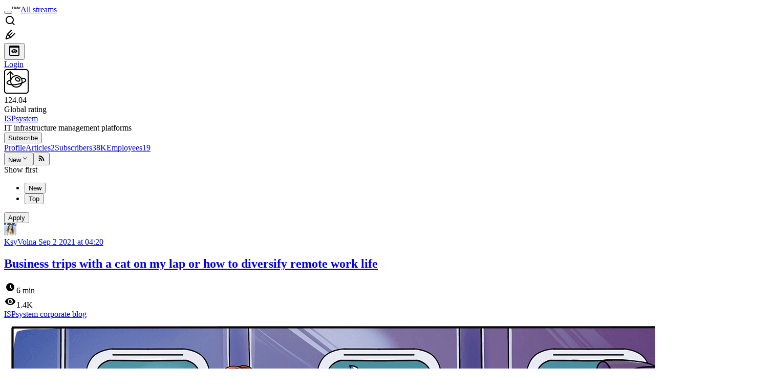

--- FILE ---
content_type: text/html; charset=utf-8
request_url: https://habr.com/en/companies/ispsystem/articles/
body_size: 13476
content:
<!DOCTYPE html>
<html lang="en">

  <head>
    <title>ISPsystem, Иркутск - IT infrastructure management platforms &#x2F; Articles &#x2F; Habr</title>
<link rel="image_src" href="/img/habr_en.png" data-hid="2a79c45">
<link href="https://habr.com/en/companies/ispsystem/articles/" hreflang="en" rel="alternate" data-hid="7d51b8a">
<link href="https://habr.com/ru/companies/ispsystem/articles/" hreflang="ru" rel="alternate" data-hid="7d51b8a">
<meta itemprop="image" content="/img/habr_en.png">
<meta property="og:image" content="/img/habr_en.png">
<meta property="og:image:width" content="1200">
<meta property="og:image:height" content="630">
<meta property="aiturec:image" content="/img/habr_en.png">
<meta name="twitter:image" content="/img/habr_en.png">
<meta property="vk:image" content="/img/habr_en.png?format=vk">
<meta property="fb:app_id" content="444736788986613">
<meta property="fb:pages" content="472597926099084">
<meta name="twitter:card" content="summary_large_image">
<meta name="twitter:site" content="@habr_eng">
<meta property="og:locale" content="en_US">
<meta property="og:type" content="website">
<meta property="og:site_name" content="Habr">
<meta property="og:url" content="https://habr.com/en/companies/ispsystem/articles/">
<link href="https://habr.com/en/rss/companies/ispsystem/articles/?fl=en" type="application/rss+xml" title rel="alternate" name="rss">
<meta name="description" content="2 articles from ISPsystem company authors">
<meta property="og:title" content="ISPsystem, Иркутск - IT infrastructure management platforms / Articles">
<meta property="og:description" content="2 articles from ISPsystem company authors">
<meta property="keywords" content="Articles ISPsystem, Иркутск - IT infrastructure management platforms, IT Infrastructure, Virtualization, Hosting, History of IT, Old hardware">
<link href="https://habr.com/en/companies/ispsystem/" rel="canonical" data-hid="e3fa780">
    <meta charset="UTF-8">
    <meta name="viewport"
      content="width=device-width,initial-scale=1.0,viewport-fit=cover,minimum-scale=1">
    <meta name="referrer" content="unsafe-url">
    <style>
      /* cyrillic-ext */
      @font-face {
        font-family: 'Fira Sans';
        font-style: normal;
        font-weight: 400;
        font-display: swap;
        src: url(https://fonts.gstatic.com/s/firasans/v17/va9E4kDNxMZdWfMOD5VvmojLazX3dGTP.woff2) format('woff2');
        unicode-range: U+0460-052F, U+1C80-1C88, U+20B4, U+2DE0-2DFF, U+A640-A69F, U+FE2E-FE2F;
      }

      /* cyrillic */
      @font-face {
        font-family: 'Fira Sans';
        font-style: normal;
        font-weight: 400;
        font-display: swap;
        src: url(https://fonts.gstatic.com/s/firasans/v17/va9E4kDNxMZdWfMOD5Vvk4jLazX3dGTP.woff2) format('woff2');
        unicode-range: U+0301, U+0400-045F, U+0490-0491, U+04B0-04B1, U+2116;
      }

      /* latin-ext */
      @font-face {
        font-family: 'Fira Sans';
        font-style: normal;
        font-weight: 400;
        font-display: swap;
        src: url(https://fonts.gstatic.com/s/firasans/v17/va9E4kDNxMZdWfMOD5VvmYjLazX3dGTP.woff2) format('woff2');
        unicode-range: U+0100-02AF, U+0304, U+0308, U+0329, U+1E00-1E9F, U+1EF2-1EFF, U+2020, U+20A0-20AB, U+20AD-20C0, U+2113, U+2C60-2C7F, U+A720-A7FF;
      }

      /* latin */
      @font-face {
        font-family: 'Fira Sans';
        font-style: normal;
        font-weight: 400;
        font-display: swap;
        src: url(https://fonts.gstatic.com/s/firasans/v17/va9E4kDNxMZdWfMOD5Vvl4jLazX3dA.woff2) format('woff2');
        unicode-range: U+0000-00FF, U+0131, U+0152-0153, U+02BB-02BC, U+02C6, U+02DA, U+02DC, U+0304, U+0308, U+0329, U+2000-206F, U+2074, U+20AC, U+2122, U+2191, U+2193, U+2212, U+2215, U+FEFF, U+FFFD;
      }

      /* cyrillic-ext */
      @font-face {
        font-family: 'Fira Sans';
        font-style: normal;
        font-weight: 500;
        font-display: swap;
        src: url(https://fonts.gstatic.com/s/firasans/v17/va9B4kDNxMZdWfMOD5VnZKveSxf6Xl7Gl3LX.woff2) format('woff2');
        unicode-range: U+0460-052F, U+1C80-1C88, U+20B4, U+2DE0-2DFF, U+A640-A69F, U+FE2E-FE2F;
      }

      /* cyrillic */
      @font-face {
        font-family: 'Fira Sans';
        font-style: normal;
        font-weight: 500;
        font-display: swap;
        src: url(https://fonts.gstatic.com/s/firasans/v17/va9B4kDNxMZdWfMOD5VnZKveQhf6Xl7Gl3LX.woff2) format('woff2');
        unicode-range: U+0301, U+0400-045F, U+0490-0491, U+04B0-04B1, U+2116;
      }

      /* latin-ext */
      @font-face {
        font-family: 'Fira Sans';
        font-style: normal;
        font-weight: 500;
        font-display: swap;
        src: url(https://fonts.gstatic.com/s/firasans/v17/va9B4kDNxMZdWfMOD5VnZKveSBf6Xl7Gl3LX.woff2) format('woff2');
        unicode-range: U+0100-02AF, U+0304, U+0308, U+0329, U+1E00-1E9F, U+1EF2-1EFF, U+2020, U+20A0-20AB, U+20AD-20C0, U+2113, U+2C60-2C7F, U+A720-A7FF;
      }

      /* latin */
      @font-face {
        font-family: 'Fira Sans';
        font-style: normal;
        font-weight: 500;
        font-display: swap;
        src: url(https://fonts.gstatic.com/s/firasans/v17/va9B4kDNxMZdWfMOD5VnZKveRhf6Xl7Glw.woff2) format('woff2');
        unicode-range: U+0000-00FF, U+0131, U+0152-0153, U+02BB-02BC, U+02C6, U+02DA, U+02DC, U+0304, U+0308, U+0329, U+2000-206F, U+2074, U+20AC, U+2122, U+2191, U+2193, U+2212, U+2215, U+FEFF, U+FFFD;
      }

      /* cyrillic-ext */
      @font-face {
        font-family: 'Fira Sans';
        font-style: normal;
        font-weight: 700;
        font-display: swap;
        src: url(https://fonts.gstatic.com/s/firasans/v17/va9B4kDNxMZdWfMOD5VnLK3eSxf6Xl7Gl3LX.woff2) format('woff2');
        unicode-range: U+0460-052F, U+1C80-1C88, U+20B4, U+2DE0-2DFF, U+A640-A69F, U+FE2E-FE2F;
      }

      /* cyrillic */
      @font-face {
        font-family: 'Fira Sans';
        font-style: normal;
        font-weight: 700;
        font-display: swap;
        src: url(https://fonts.gstatic.com/s/firasans/v17/va9B4kDNxMZdWfMOD5VnLK3eQhf6Xl7Gl3LX.woff2) format('woff2');
        unicode-range: U+0301, U+0400-045F, U+0490-0491, U+04B0-04B1, U+2116;
      }

      /* latin-ext */
      @font-face {
        font-family: 'Fira Sans';
        font-style: normal;
        font-weight: 700;
        font-display: swap;
        src: url(https://fonts.gstatic.com/s/firasans/v17/va9B4kDNxMZdWfMOD5VnLK3eSBf6Xl7Gl3LX.woff2) format('woff2');
        unicode-range: U+0100-02AF, U+0304, U+0308, U+0329, U+1E00-1E9F, U+1EF2-1EFF, U+2020, U+20A0-20AB, U+20AD-20C0, U+2113, U+2C60-2C7F, U+A720-A7FF;
      }

      /* latin */
      @font-face {
        font-family: 'Fira Sans';
        font-style: normal;
        font-weight: 700;
        font-display: swap;
        src: url(https://fonts.gstatic.com/s/firasans/v17/va9B4kDNxMZdWfMOD5VnLK3eRhf6Xl7Glw.woff2) format('woff2');
        unicode-range: U+0000-00FF, U+0131, U+0152-0153, U+02BB-02BC, U+02C6, U+02DA, U+02DC, U+0304, U+0308, U+0329, U+2000-206F, U+2074, U+20AC, U+2122, U+2191, U+2193, U+2212, U+2215, U+FEFF, U+FFFD;
      }
    </style>
    <link rel="preload" href="https://assets.habr.com/habr-web/release_2.294.0/css/theme/light-v2.294.0.css" as="style" media="(prefers-color-scheme: light)" /><link rel="preload" href="https://assets.habr.com/habr-web/release_2.294.0/css/theme/dark-v2.294.0.css" as="style" media="(prefers-color-scheme: dark)" /><link id="light-colors" rel="stylesheet" href="https://assets.habr.com/habr-web/release_2.294.0/css/theme/light-v2.294.0.css" media="(prefers-color-scheme: light)" /><link id="dark-colors" rel="stylesheet" href="https://assets.habr.com/habr-web/release_2.294.0/css/theme/dark-v2.294.0.css" media="(prefers-color-scheme: dark)" />
    <script>window.i18nFetch = new Promise((res, rej) => {
            const xhr = new XMLHttpRequest();
            xhr.open('GET', '/js/i18n/en-compiled.8b63478a0fd184998c74cafa181b072f.json');
            xhr.responseType = 'json';
            xhr.onload = function(e) {
              if (this.status === 200) {
                res({en: xhr.response});
              } else {
                rej(e);
              }
            };
            xhr.send();
          });</script>
    <style>
      .grecaptcha-badge {
        visibility: hidden;
      }
    </style>
    <meta name="habr-version" content="2.294.0">
    
    <meta name="apple-mobile-web-app-status-bar-style" content="#303b44">
    <meta name="msapplication-TileColor" content="#629FBC">
    <meta name="apple-mobile-web-app-capable" content="yes">
    <meta name="mobile-web-app-capable" content="yes">
    <link rel="shortcut icon" type="image/png" sizes="16x16" href="https://assets.habr.com/habr-web/release_2.294.0/img/favicons/favicon-16.png">
    <link rel="shortcut icon" type="image/png" sizes="32x32" href="https://assets.habr.com/habr-web/release_2.294.0/img/favicons/favicon-32.png">
    <link rel="apple-touch-icon" type="image/png" sizes="76x76" href="https://assets.habr.com/habr-web/release_2.294.0/img/favicons/apple-touch-icon-76.png">
    <link rel="apple-touch-icon" type="image/png" sizes="120x120" href="https://assets.habr.com/habr-web/release_2.294.0/img/favicons/apple-touch-icon-120.png">
    <link rel="apple-touch-icon" type="image/png" sizes="152x152" href="https://assets.habr.com/habr-web/release_2.294.0/img/favicons/apple-touch-icon-152.png">
    <link rel="apple-touch-icon" type="image/png" sizes="180x180" href="https://assets.habr.com/habr-web/release_2.294.0/img/favicons/apple-touch-icon-180.png">
    <link rel="apple-touch-icon" type="image/png" sizes="256x256" href="https://assets.habr.com/habr-web/release_2.294.0/img/favicons/apple-touch-icon-256.png">
    <link rel="apple-touch-startup-image"
      media="screen and (device-width: 320px) and (device-height: 568px) and (-webkit-device-pixel-ratio: 2) and (orientation: landscape)"
      href="https://assets.habr.com/habr-web/release_2.294.0/img/splashes/splash_1136x640.png">
    <link rel="apple-touch-startup-image"
      media="screen and (device-width: 375px) and (device-height: 812px) and (-webkit-device-pixel-ratio: 3) and (orientation: landscape)"
      href="https://assets.habr.com/habr-web/release_2.294.0/img/splashes/splash_2436x1125.png">
    <link rel="apple-touch-startup-image"
      media="screen and (device-width: 414px) and (device-height: 896px) and (-webkit-device-pixel-ratio: 2) and (orientation: landscape)"
      href="https://assets.habr.com/habr-web/release_2.294.0/img/splashes/splash_1792x828.png">
    <link rel="apple-touch-startup-image"
      media="screen and (device-width: 414px) and (device-height: 896px) and (-webkit-device-pixel-ratio: 2) and (orientation: portrait)"
      href="https://assets.habr.com/habr-web/release_2.294.0/img/splashes/splash_828x1792.png">
    <link rel="apple-touch-startup-image"
      media="screen and (device-width: 375px) and (device-height: 667px) and (-webkit-device-pixel-ratio: 2) and (orientation: landscape)"
      href="https://assets.habr.com/habr-web/release_2.294.0/img/splashes/splash_1334x750.png">
    <link rel="apple-touch-startup-image"
      media="screen and (device-width: 414px) and (device-height: 896px) and (-webkit-device-pixel-ratio: 3) and (orientation: portrait)"
      href="https://assets.habr.com/habr-web/release_2.294.0/img/splashes/splash_1242x2668.png">
    <link rel="apple-touch-startup-image"
      media="screen and (device-width: 414px) and (device-height: 736px) and (-webkit-device-pixel-ratio: 3) and (orientation: landscape)"
      href="https://assets.habr.com/habr-web/release_2.294.0/img/splashes/splash_2208x1242.png">
    <link rel="apple-touch-startup-image"
      media="screen and (device-width: 375px) and (device-height: 812px) and (-webkit-device-pixel-ratio: 3) and (orientation: portrait)"
      href="https://assets.habr.com/habr-web/release_2.294.0/img/splashes/splash_1125x2436.png">
    <link rel="apple-touch-startup-image"
      media="screen and (device-width: 414px) and (device-height: 736px) and (-webkit-device-pixel-ratio: 3) and (orientation: portrait)"
      href="https://assets.habr.com/habr-web/release_2.294.0/img/splashes/splash_1242x2208.png">
    <link rel="apple-touch-startup-image"
      media="screen and (device-width: 1024px) and (device-height: 1366px) and (-webkit-device-pixel-ratio: 2) and (orientation: landscape)"
      href="https://assets.habr.com/habr-web/release_2.294.0/img/splashes/splash_2732x2048.png">
    <link rel="apple-touch-startup-image"
      media="screen and (device-width: 414px) and (device-height: 896px) and (-webkit-device-pixel-ratio: 3) and (orientation: landscape)"
      href="https://assets.habr.com/habr-web/release_2.294.0/img/splashes/splash_2688x1242.png">
    <link rel="apple-touch-startup-image"
      media="screen and (device-width: 834px) and (device-height: 1112px) and (-webkit-device-pixel-ratio: 2) and (orientation: landscape)"
      href="https://assets.habr.com/habr-web/release_2.294.0/img/splashes/splash_2224x1668.png">
    <link rel="apple-touch-startup-image"
      media="screen and (device-width: 375px) and (device-height: 667px) and (-webkit-device-pixel-ratio: 2) and (orientation: portrait)"
      href="https://assets.habr.com/habr-web/release_2.294.0/img/splashes/splash_750x1334.png">
    <link rel="apple-touch-startup-image"
      media="screen and (device-width: 1024px) and (device-height: 1366px) and (-webkit-device-pixel-ratio: 2) and (orientation: portrait)"
      href="https://assets.habr.com/habr-web/release_2.294.0/img/splashes/splash_2048x2732.png">
    <link rel="apple-touch-startup-image"
      media="screen and (device-width: 834px) and (device-height: 1194px) and (-webkit-device-pixel-ratio: 2) and (orientation: landscape)"
      href="https://assets.habr.com/habr-web/release_2.294.0/img/splashes/splash_2388x1668.png">
    <link rel="apple-touch-startup-image"
      media="screen and (device-width: 834px) and (device-height: 1112px) and (-webkit-device-pixel-ratio: 2) and (orientation: portrait)"
      href="https://assets.habr.com/habr-web/release_2.294.0/img/splashes/splash_1668x2224.png">
    <link rel="apple-touch-startup-image"
      media="screen and (device-width: 320px) and (device-height: 568px) and (-webkit-device-pixel-ratio: 2) and (orientation: portrait)"
      href="https://assets.habr.com/habr-web/release_2.294.0/img/splashes/splash_640x1136.png">
    <link rel="apple-touch-startup-image"
      media="screen and (device-width: 834px) and (device-height: 1194px) and (-webkit-device-pixel-ratio: 2) and (orientation: portrait)"
      href="https://assets.habr.com/habr-web/release_2.294.0/img/splashes/splash_1668x2388.png">
    <link rel="apple-touch-startup-image"
      media="screen and (device-width: 768px) and (device-height: 1024px) and (-webkit-device-pixel-ratio: 2) and (orientation: landscape)"
      href="https://assets.habr.com/habr-web/release_2.294.0/img/splashes/splash_2048x1536.png">
    <link rel="apple-touch-startup-image"
      media="screen and (device-width: 768px) and (device-height: 1024px) and (-webkit-device-pixel-ratio: 2) and (orientation: portrait)"
      href="https://assets.habr.com/habr-web/release_2.294.0/img/splashes/splash_1536x2048.png">
    <link rel="mask-icon" color="#77a2b6" href="https://assets.habr.com/habr-web/release_2.294.0/img/favicons/apple-touch-icon-120.svg">
    <link crossorigin="use-credentials" href="/manifest.webmanifest" rel="manifest">

    <link rel="preconnect" href="https://fonts.googleapis.com">
    <link rel="preconnect" href="https://fonts.gstatic.com" crossorigin>
    <link href="https://fonts.googleapis.com/css2?family=Inter:ital,opsz,wght@0,14..32,100..900;1,14..32,100..900" rel="stylesheet">

    <script async src="https://unpkg.com/pwacompat" crossorigin="anonymous"></script>
    <script>window.yaContextCb = window.yaContextCb || [];</script>
    <script>
      window.bus = {
        queue: {},
        cbs: {},
        on(event, cb) {
          if (!this.cbs[event]) this.cbs[event] = [];
          this.cbs[event].push(cb);
          if (this.queue[event]) {
            this.queue[event].forEach(e => cb(e));
          }
        },
        emit(event, payload) {
          if (!this.queue[event]) this.queue[event] = [];
          this.queue[event].push(payload);
          if (this.cbs[event]) this.cbs[event].forEach(cb => cb(payload));
        }
      }
    </script>
    <script src="https://yandex.ru/ads/system/context.js" async onerror="window.bus.emit('yandex-error')"></script>
    <script async src="https://cdn.skcrtxr.com/roxot-wrapper/js/roxot-manager.js?pid=c427193e-c45c-4b31-b9de-0d5bc41115fd" onerror="window.bus.emit('roxot-error')"></script>
  <link rel="preload" href="https://assets.habr.com/habr-web/release_2.294.0/js/chunk-vendors.40a49207.js" as="script"><link rel="preload" href="https://assets.habr.com/habr-web/release_2.294.0/css/app.81532adb.css" as="style"><link rel="preload" href="https://assets.habr.com/habr-web/release_2.294.0/js/app.6e791c47.js" as="script"><link rel="preload" href="https://assets.habr.com/habr-web/release_2.294.0/css/page-company.6131d450.css" as="style"><link rel="preload" href="https://assets.habr.com/habr-web/release_2.294.0/js/page-company.c7545805.js" as="script"><link rel="stylesheet" href="https://assets.habr.com/habr-web/release_2.294.0/css/app.81532adb.css"><link rel="stylesheet" href="https://assets.habr.com/habr-web/release_2.294.0/css/page-company.6131d450.css"></head>
  <body>
    
    <div id="mount"><div id="app"><div class="tm-layout__wrapper"><!--[--><!----><div></div><div class="header-banner-wrapper"><div class="element-wrapper above-header" style="--754c4550:100%;--56cb6579:auto;"><!--[--><div class="placeholder-wrapper banner-container__placeholder"><!----><!----><!----><!----><!----><!----><!----><!----><!----><!----><!----><!----><!----><!----><!----><!----><!----><!----><!----><!----><!----><!----><!----><!----><!----><!----><!----><!----><!----><!----><!----><!----><!----><div class="adfox-banner-placeholder above-header" data-v-24012b5e><div class="image loads" data-v-24012b5e></div><div class="lines" data-v-24012b5e><div class="line loads" data-v-24012b5e></div><div class="line loads" data-v-24012b5e></div><div class="line loads" data-v-24012b5e></div></div></div><!----><!----><!----></div><!--[--><div id="adfox_175449164307199013" class="banner-target"></div><!--]--><!--]--></div></div><header class="tm-header tm-header" data-test-id="header"><!----><!----><div class="tm-page-width"><!--[--><div class="tm-header__container"><button aria-expanded="false" aria-label="Toggle menu" class="burger-button tm-header__button tm-header__burger" data-v-56ed7aae><span class="line top" data-v-56ed7aae></span><span class="line middle" data-v-56ed7aae></span><span class="line bottom" data-v-56ed7aae></span></button><span class="tm-header__logo-wrap"><a class="tm-header__logo tm-header__logo_hl-en tm-header__logo" href="/en/feed"><svg class="tm-svg-img tm-header__icon" height="16" width="16"><title>Habr</title><use xlink:href="/img/habr-logo-en.svg#logo"></use></svg></a></span><span class="tm-header__divider"></span><!--[--><a class="tm-header__all-flows" href="/en/articles/">All streams</a><!--]--><!----><div class="tm-header-user-menu tm-base-layout__user-menu"><a href="/en/search/" class="tm-header-user-menu__item tm-header-user-menu__search" data-test-id="search-button"><svg class="tm-svg-img tm-header-user-menu__icon tm-header-user-menu__icon_search" height="24" width="24"><title>Search</title><use xlink:href="/img/megazord-v28.cba4c116..svg#search"></use></svg></a><!----><!----><div class="tm-header-user-menu__item tm-header-user-menu__write"><a href="/en/sandbox/start/" class=""><svg class="tm-svg-img tm-header-user-menu__icon tm-header-user-menu__icon_write" height="24" width="24"><title>Write a publication</title><use xlink:href="/img/megazord-v28.cba4c116..svg#write"></use></svg></a><!----></div><!--[--><div class="tm-header-user-menu__item"><button class="tm-header-user-menu__toggle" data-test-id="user-menu-settings"><svg class="tm-svg-img tm-header-user-menu__icon" height="24" width="24"><title>Settings</title><use xlink:href="/img/megazord-v28.cba4c116..svg#page-settings"></use></svg></button></div><a href="https://habr.com/kek/v1/auth/habrahabr/?back=/en/companies/ispsystem/articles/&amp;hl=en" rel="nofollow" class="tm-header-user-menu__item tm-header-user-menu__login" role="button"><!--[-->Login<!--]--></a><!--]--><template><!----></template><!--teleport start--><!--teleport end--></div></div><!--]--></div></header><div class="tm-layout"><div class="tm-page-progress-bar"></div><!----><div class="tm-page-width"><!--[--><!----><!----><!----><!--]--></div><main class="tm-layout__container"><div class="tm-page" data-async-called="true" style="--1225c589:0;--8a5a8d12:0;"><!----><div class="tm-page-width"><!--[--><div class="tm-page__header"><!--[--><!----><!--]--></div><div class="tm-page__wrapper"><!----><div class="tm-page__main_has-sidebar tm-page__main"><div class="pull-down"><!----><div class="pull-down__header" style="height:0px;"><div class="pull-down__content" style="bottom:10px;"><svg class="tm-svg-img pull-down__icon pull-down__arrow" height="24" width="24"><title>Pull to refresh</title><use xlink:href="/img/megazord-v28.cba4c116..svg#pull-arrow"></use></svg></div></div><!--[--><!--[--><!----><section class="tm-block tm-block tm-block_spacing-bottom"><!----><!--[--><div class="tm-company-profile-card"><div class="tm-company-card tm-company-profile-card__info"><div class="tm-company-card__header"><a href="/en/companies/ispsystem/profile/" class="tm-company-card__avatar"><div class="tm-entity-image"><!--[--><svg class="tm-svg-img tm-image-placeholder tm-image-placeholder_lilac" height="48" width="48" color="lilac" type="company"><!----><use xlink:href="/img/megazord-v28.cba4c116..svg#placeholder-company"></use></svg><!--]--></div></a><!--[--><!----><div class="tm-counter-container tm-company-card__rating"><div class="tm-counter-container__header"><!--[--><!--[--><!--]--><div class="tm-votes-lever tm-votes-lever tm-votes-lever_appearance-rating"><!----><div class="tm-votes-lever__score tm-votes-lever__score_appearance-rating tm-votes-lever__score_no-margin tm-votes-lever__score" data-test-id="lever-score"><!--[--><span><span class="tm-votes-lever__score-counter tm-votes-lever__score-counter_rating tm-votes-lever__score-counter" data-test-id="votes-score-counter">124.04</span></span><!--]--></div><!----></div><!--]--></div><div class="tm-counter-container__footer"><!--[--><span class="tm-rating__text tm-rating__text">Global rating</span><!--]--></div></div><!----><!--]--></div><div class="tm-company-card__info"><a href="/en/companies/ispsystem/profile/" class="tm-company-card__name"><span>ISPsystem</span></a><div class="tm-company-card__description">IT infrastructure management platforms</div></div></div><div class="tm-company-profile-card__buttons"><div class="tm-button-follow tm-company-profile-card__button tm-company-profile-card__button_follow"><!----><button class="tm-button-follow__button tm-button-follow__button_big" data-test-id="follow-button" type="button">Subscribe</button></div><!----><!----><!----></div></div><!--[--><div class="tabs tm-tabs_page-header" data-test-id="container" data-v-681e7545><div class="tabs-scroll-area" data-test-id="scroll-area" data-v-681e7545><!--[--><span class="tab-item" data-v-681e7545><!--[--><a class="tab-link" href="/en/companies/ispsystem/profile/" data-v-681e7545><!--[-->Profile<!--]--><!----><!----></a><!--]--></span><span class="tab-item" data-v-681e7545><!--[--><a class="tab-link active" href="/en/companies/ispsystem/articles/" data-v-681e7545><!--[-->Articles<!--]--><span class="tab-counter" data-test-id="tab-counter-1" title="2" data-v-681e7545>2</span><!----></a><!--]--></span><span class="tab-item" data-v-681e7545><!--[--><a class="tab-link" href="/en/companies/ispsystem/fans/all/rating/" data-v-681e7545><!--[-->Subscribers<!--]--><span class="tab-counter" data-test-id="tab-counter-2" title="38222" data-v-681e7545>38K</span><!----></a><!--]--></span><span class="tab-item" data-v-681e7545><!--[--><a class="tab-link" href="/en/companies/ispsystem/workers/all/rating/" data-v-681e7545><!--[-->Employees<!--]--><span class="tab-counter" data-test-id="tab-counter-3" title="19" data-v-681e7545>19</span><!----></a><!--]--></span><!--]--></div><!----></div><div class="tm-navigation-filter"><!----><div class="tm-navigation-filters-spoiler"><div class="tm-navigation-filters-spoiler__wrapper"><button class="tm-navigation-filters-spoiler__button" data-test-id="nav-filters-button" type="button"><!--[-->New<!--]--><svg class="tm-svg-img icon_dropdown-arrow" height="16" width="16"><title>Dropdown</title><use xlink:href="/img/megazord-v28.cba4c116..svg#arrow-down"></use></svg></button><!--[--><!--[--><button class="tm-rss-button tm-rss-button_default"><span class="tm-svg-icon__wrapper tm-rss-button__icon"><svg class="tm-svg-img tm-svg-icon" height="16" width="16"><title>Copy RSS link</title><use xlink:href="/img/megazord-v28.cba4c116..svg#rss"></use></svg></span></button><!--]--><!--]--></div><div class="tm-navigation-filters-spoiler__content" style=""><!--[--><div class="tm-navigation-filters__options"><div class="tm-navigation-filters__list-label">Show first</div><div class="tm-navigation-filters__tabs"><ul class="tm-navigation-filters-tabs__list"><!--[--><li class="tm-navigation-filters-tabs__option" data-test-id="nav-filters-option"><button class="tm-navigation-filters-tabs__option-button_active tm-navigation-filters-tabs__option-button" tabindex="-1">New</button></li><li class="tm-navigation-filters-tabs__option" data-test-id="nav-filters-option"><button class="tm-navigation-filters-tabs__option-button" tabindex="-1">Top</button></li><!--]--></ul></div><!----><!----><!--[--><!--]--><button class="btn btn_solid btn_small tm-navigation-filters__apply" type="button" data-test-id="nav-filters-apply" tabindex="-1"><!--[-->Apply<!--]--></button></div><!--]--></div></div><!----><!----></div><!--]--><!--]--><!----></section><div class="tm-sub-page" data-async-called="true"><div class="tm-sub-page__main"><!--[--><div news-block-visible="false"><div publications-type="default"><!--[--><div class="tm-articles-list" data-test-id="articles-list"><!--[--><!--[--><!----><article id="575282" class="tm-articles-list__item" data-navigatable data-test-id="articles-list-item" tabindex="0"><div class="article-snippet" data-v-085cd854><!--[--><!--]--><div class="meta-container" data-v-085cd854><div class="meta" data-v-085cd854><span class="tm-user-info author" data-v-085cd854><a href="/en/users/KsyVolna/" class="tm-user-info__userpic" data-test-id="user-info-pic"><!--[--><div class="tm-entity-image"><img alt="" class="tm-entity-image__pic" height="24" src="//habrastorage.org/r/w48/getpro/habr/avatars/6fd/a51/63d/6fda5163d94f2b554595bf85b096c90a.jpg" width="24"></div><!--]--></a><span class="tm-user-info__user tm-user-info__user_appearance-default" data-test-id="user-info-description"><a href="/en/users/KsyVolna/" class="tm-user-info__username" data-test-id="user-info-username"><!--[-->KsyVolna<!--]--></a><!----><!--[--><a href="/en/companies/ispsystem/articles/575282/" class="tm-article-datetime-published tm-article-datetime-published_link" data-v-085cd854><!--[--><time data-allow-mismatch datetime="2021-09-02T04:20:25.000Z" title="2021-09-02, 04:20"> Sep  2 2021 at 04:20</time><!--]--></a><!--]--></span></span></div><div class="controls" data-v-085cd854><!----><!----><!----><!----></div></div><h2 class="tm-title tm-title_h2" data-test-id="articleTitle" data-v-085cd854><!--[--><a href="/en/companies/ispsystem/articles/575282/" class="tm-title__link" data-article-link="true" data-test-id="article-snippet-title-link"><span>Business trips with a cat on my lap or how to diversify remote work life</span></a><!--]--></h2><div class="stats" data-test-id="articleStats" data-v-085cd854><!----><div class="tm-article-reading-time" data-v-085cd854><span class="tm-svg-icon__wrapper tm-article-reading-time__icon"><svg class="tm-svg-img tm-svg-icon" height="24" width="24"><title>Reading time</title><use xlink:href="/img/megazord-v28.cba4c116..svg#clock"></use></svg></span><span class="tm-article-reading-time__label">6 min</span></div><span class="tm-icon-counter tm-data-icons__item reach-counter" data-v-085cd854><svg class="tm-svg-img tm-icon-counter__icon" height="24" width="24"><title>Reach and readers</title><use xlink:href="/img/megazord-v28.cba4c116..svg#counter-views"></use></svg><span class="tm-icon-counter__value" title="1394">1.4K</span></span></div><div class="tm-publication-hubs__container" data-test-id="articleHubsList" data-v-085cd854><div class="tm-publication-hubs"><!--[--><span class="tm-publication-hub__link-container"><a aria-current="page" href="/en/companies/ispsystem/articles/" class="router-link-active router-link-exact-active tm-publication-hub__link"><!--[--><span>ISPsystem corporate blog</span><!----><!--]--></a></span><!--]--></div></div><div class="tm-article-labels" data-test-id="articleLabels" data-v-085cd854 data-v-bfa2437b><div class="tm-article-labels__container" data-v-bfa2437b><!----><!--[--><!----><!--[--><!--]--><!--]--></div></div><!----><div class="lead" data-v-085cd854><div class="object-fit-cover cover" data-v-085cd854><img class="lead-image" data-test-id="articleLeadImage" src="https://habrastorage.org/r/w1560/getpro/habr/upload_files/9bb/6a1/c77/9bb6a1c77ddc8cb259692b9949e666bf.png" style="object-position: 100% 10.454545454545%" data-v-085cd854></div><div data-v-085cd854><div><div class="article-formatted-body article-formatted-body article-formatted-body_version-2"><p>It has been a year since most of our life has become online. We at ISPsystem are used to working from the office and seeing all team members every day at arm's length. I adapted quickly to the new format. However, I will be honest; working remotely is not as easy as it may seem from the outside. Many fail to cope. The lack of live communication and the too familiar four walls make you not notice how the seasons change.</p><p>So how can one adapt to the situation? How to diversify your work, get new experiences and pump up your skills without leaving home? I want to share our experience with internal mission trips. It can be useful for companies that have several product teams at once.</p></div></div><!----><!----></div><a href="/en/companies/ispsystem/articles/575282/" class="readmore" data-v-085cd854><!--[--><span data-v-085cd854>Read more</span><!--]--></a></div><!--teleport start--><!--teleport end--></div><div class="tm-articles-list__item-footer"><div class="tm-data-icons tm-data-icons tm-data-icons_space-big" data-test-id="article-stats-icons"><!----><div class="tm-votes-meter tm-data-icons__item"><svg class="tm-svg-img tm-votes-meter__icon tm-votes-meter__icon tm-votes-meter__icon_appearance-article" height="24" width="24"><title>Total votes 3: ↑3 and ↓0</title><use xlink:href="/img/megazord-v28.cba4c116..svg#counter-rating"></use></svg><span class="tm-votes-meter__value tm-votes-meter__value_positive tm-votes-meter__value_appearance-article tm-votes-meter__value_rating tm-votes-meter__value" data-test-id="votes-meter-value" title="Total votes 3: ↑3 and ↓0">+3</span></div><!----><button class="bookmarks-button tm-data-icons__item" title="Add to bookmarks" type="button" data-v-861e2740><span class="tm-svg-icon__wrapper icon" data-v-861e2740><svg class="tm-svg-img tm-svg-icon" height="24" width="24"><title>Add to bookmarks</title><use xlink:href="/img/megazord-v28.cba4c116..svg#counter-favorite"></use></svg></span><span class="counter" title="Users added publication to bookmarks" data-v-861e2740>4</span></button><div class="sharing tm-data-icons__item" title="Share" data-v-daf6ee1d><button class="sharing-button" type="button" data-v-daf6ee1d><svg viewbox="0 0 24 24" xmlns="http://www.w3.org/2000/svg" class="icon" data-v-daf6ee1d><path fill="currentColor" d="M13.8 13.8V18l7.2-6.6L13.8 5v3.9C5 8.9 3 18.6 3 18.6c2.5-4.4 6-4.8 10.8-4.8z"></path></svg></button><!--teleport start--><!--teleport end--></div><div class="article-comments-counter-link-wrapper tm-data-icons__item" title="Read comments" data-v-8d952463><a href="/en/companies/ispsystem/articles/575282/comments/" class="article-comments-counter-link" data-test-id="counter-comments" data-v-8d952463><!--[--><svg class="tm-svg-img icon" height="24" width="24" data-v-8d952463><title>Comments</title><use xlink:href="/img/megazord-v28.cba4c116..svg#counter-comments"></use></svg><span class="value" data-v-8d952463>0</span><!--]--></a><!----></div><!--[--><!--]--><!--teleport start--><!--teleport end--><!----></div></div></article><div class="tm-articles-list__after-article"><!--[--><!----><!----><!--]--></div><!--]--><!--[--><!----><article id="465425" class="tm-articles-list__item" data-navigatable data-test-id="articles-list-item" tabindex="0"><div class="article-snippet" data-v-085cd854><!--[--><!--]--><div class="meta-container" data-v-085cd854><div class="meta" data-v-085cd854><span class="tm-user-info author" data-v-085cd854><a href="/en/users/Vika_Fedoseenko/" class="tm-user-info__userpic" data-test-id="user-info-pic"><!--[--><div class="tm-entity-image"><img alt="" class="tm-entity-image__pic" height="24" src="//habrastorage.org/r/w48/getpro/habr/avatars/e53/fcb/228/e53fcb228f9164e2301fbf96869fa383.jpg" width="24"></div><!--]--></a><span class="tm-user-info__user tm-user-info__user_appearance-default" data-test-id="user-info-description"><a href="/en/users/Vika_Fedoseenko/" class="tm-user-info__username" data-test-id="user-info-username"><!--[-->Vika_Fedoseenko<!--]--></a><!----><!--[--><a href="/en/companies/ispsystem/articles/465425/" class="tm-article-datetime-published tm-article-datetime-published_link" data-v-085cd854><!--[--><time data-allow-mismatch datetime="2019-09-18T11:33:13.000Z" title="2019-09-18, 11:33"> Sep  18 2019 at 11:33</time><!--]--></a><!--]--></span></span></div><div class="controls" data-v-085cd854><!----><!----><!----><!----></div></div><h2 class="tm-title tm-title_h2" data-test-id="articleTitle" data-v-085cd854><!--[--><a href="/en/companies/ispsystem/articles/465425/" class="tm-title__link" data-article-link="true" data-test-id="article-snippet-title-link"><span>Vepp — ISPsystem’s new server and website control panel</span></a><!--]--></h2><div class="stats" data-test-id="articleStats" data-v-085cd854><!----><div class="tm-article-reading-time" data-v-085cd854><span class="tm-svg-icon__wrapper tm-article-reading-time__icon"><svg class="tm-svg-img tm-svg-icon" height="24" width="24"><title>Reading time</title><use xlink:href="/img/megazord-v28.cba4c116..svg#clock"></use></svg></span><span class="tm-article-reading-time__label">9 min</span></div><span class="tm-icon-counter tm-data-icons__item reach-counter" data-v-085cd854><svg class="tm-svg-img tm-icon-counter__icon" height="24" width="24"><title>Reach and readers</title><use xlink:href="/img/megazord-v28.cba4c116..svg#counter-views"></use></svg><span class="tm-icon-counter__value" title="1482">1.5K</span></span></div><div class="tm-publication-hubs__container" data-test-id="articleHubsList" data-v-085cd854><div class="tm-publication-hubs"><!--[--><span class="tm-publication-hub__link-container"><a aria-current="page" href="/en/companies/ispsystem/articles/" class="router-link-active router-link-exact-active tm-publication-hub__link"><!--[--><span>ISPsystem corporate blog</span><!----><!--]--></a></span><span class="tm-publication-hub__link-container"><a href="/en/hubs/webdev/" class="tm-publication-hub__link"><!--[--><span>Website development</span><span class="tm-article-snippet__profiled-hub" title="Core hub"> * </span><!--]--></a></span><span class="tm-publication-hub__link-container"><a href="/en/hubs/hosting/" class="tm-publication-hub__link"><!--[--><span>Hosting</span><!----><!--]--></a></span><!--]--></div></div><div class="tm-article-labels" data-test-id="articleLabels" data-v-085cd854 data-v-bfa2437b><div class="tm-article-labels__container" data-v-bfa2437b><!----><!--[--><!----><!--[--><!--]--><!--]--></div></div><!----><div class="lead" data-v-085cd854><!----><div data-v-085cd854><div><div class="article-formatted-body article-formatted-body article-formatted-body_version-1"><p><img src="https://habrastorage.org/webt/xx/h8/oz/xxh8oznfepxpoyuti4z36oe8h_a.png"/></p><br/>
<p>Vepp is our new panel for managing servers and websites. At first, we just wanted to transform the interface of ISPmanager 5 but at the designing phase, we figured that (changing) the interface is not enough. We have to change the approach to modern user’s needs and tasks. As a matter of fact, it meant that we had to create a whole new product.</p><br/>
<p>In the article, we’ll explain why we couldn’t make do with only cosmetic changes to ISPmanager 5 and show the result of the global overhaul.</p></div></div><!----><!----></div><a href="/en/companies/ispsystem/articles/465425/" class="readmore" data-v-085cd854><!--[--><span data-v-085cd854>Read more &rarr;</span><!--]--></a></div><!--teleport start--><!--teleport end--></div><div class="tm-articles-list__item-footer"><div class="tm-data-icons tm-data-icons tm-data-icons_space-big" data-test-id="article-stats-icons"><!----><div class="tm-votes-meter tm-data-icons__item"><svg class="tm-svg-img tm-votes-meter__icon tm-votes-meter__icon tm-votes-meter__icon_appearance-article" height="24" width="24"><title>Total votes 5: ↑5 and ↓0</title><use xlink:href="/img/megazord-v28.cba4c116..svg#counter-rating"></use></svg><span class="tm-votes-meter__value tm-votes-meter__value_positive tm-votes-meter__value_appearance-article tm-votes-meter__value_rating tm-votes-meter__value" data-test-id="votes-meter-value" title="Total votes 5: ↑5 and ↓0">+3</span></div><!----><button class="bookmarks-button tm-data-icons__item" title="Add to bookmarks" type="button" data-v-861e2740><span class="tm-svg-icon__wrapper icon" data-v-861e2740><svg class="tm-svg-img tm-svg-icon" height="24" width="24"><title>Add to bookmarks</title><use xlink:href="/img/megazord-v28.cba4c116..svg#counter-favorite"></use></svg></span><span class="counter" title="Users added publication to bookmarks" data-v-861e2740>4</span></button><div class="sharing tm-data-icons__item" title="Share" data-v-daf6ee1d><button class="sharing-button" type="button" data-v-daf6ee1d><svg viewbox="0 0 24 24" xmlns="http://www.w3.org/2000/svg" class="icon" data-v-daf6ee1d><path fill="currentColor" d="M13.8 13.8V18l7.2-6.6L13.8 5v3.9C5 8.9 3 18.6 3 18.6c2.5-4.4 6-4.8 10.8-4.8z"></path></svg></button><!--teleport start--><!--teleport end--></div><div class="article-comments-counter-link-wrapper tm-data-icons__item" title="Read comments" data-v-8d952463><a href="/en/companies/ispsystem/articles/465425/comments/" class="article-comments-counter-link" data-test-id="counter-comments" data-v-8d952463><!--[--><svg class="tm-svg-img icon" height="24" width="24" data-v-8d952463><title>Comments</title><use xlink:href="/img/megazord-v28.cba4c116..svg#counter-comments"></use></svg><span class="value" data-v-8d952463>0</span><!--]--></a><!----></div><!--[--><!--]--><!--teleport start--><!--teleport end--><!----></div></div></article><div class="tm-articles-list__after-article"><!--[--><!----><!----><!--]--></div><!--]--><!--]--></div><!----><!----><!--]--></div></div><!--]--></div><!----></div><!--]--><!--]--></div></div><div class="tm-page__sidebar"><!--[--><div class="tm-layout-sidebar"><!--[--><!--]--><div id="sidebar-window-placement"></div><div class="tm-layout-sidebar__placeholder_initial"></div><div class="tm-sexy-sidebar_initial tm-sexy-sidebar" style="margin-top:0px;"><!--[--><!--]--><!----><div class="tm-layout-sidebar__ads_initial tm-layout-sidebar__ads"><div class="element-wrapper half-page" style="--754c4550:600px;--56cb6579:250px;"><!--[--><div class="placeholder-wrapper banner-container__placeholder"><!----><!----><!----><!----><!----><!----><!----><!----><!----><!----><!----><!----><!----><!----><!----><!----><!----><!----><!----><!----><!----><!----><!----><!----><!----><!----><!----><!----><!----><!----><!----><!----><!----><div class="adfox-banner-placeholder half-page" data-v-24012b5e><div class="image loads" data-v-24012b5e></div><div class="lines" data-v-24012b5e><div class="line loads" data-v-24012b5e></div><div class="line loads" data-v-24012b5e></div><div class="line loads" data-v-24012b5e></div></div></div><!----><!----><!----></div><!--[--><div class="Right_rectangle_top-gam roxot-dynamic banner-target"></div><!--]--><!--]--></div></div><!--[--><section class="tm-block tm-block tm-block_spacing-bottom"><header class="tm-block__header tm-block__header"><div class="tm-block__header-container"><h2 class="tm-block__title tm-block__title">Information</h2><!--[--><!--]--></div><!----></header><!--[--><div class="tm-block__body tm-block__body"><!--[--><div class="tm-company-basic-info"><dl class="tm-description-list tm-description-list tm-description-list_variant-columns-nowrap"><dt class="tm-description-list__title tm-description-list__title_variant-columns-nowrap tm-description-list__title">Website</dt><dd class="tm-description-list__body tm-description-list__body_variant-columns-nowrap tm-description-list__body"><!--[--><a class="tm-company-basic-info__link" href="https://www.ispsystem.com" target="_blank">www.ispsystem.com</a><!--]--></dd></dl><dl class="tm-description-list tm-description-list tm-description-list_variant-columns-nowrap"><dt class="tm-description-list__title tm-description-list__title_variant-columns-nowrap tm-description-list__title">Registered</dt><dd class="tm-description-list__body tm-description-list__body_variant-columns-nowrap tm-description-list__body"><!--[--><time data-allow-mismatch datetime="2009-05-19T09:28:44.000Z" title="2009-05-19, 09:28"> May  19 2009</time><!--]--></dd></dl><dl class="tm-description-list tm-description-list tm-description-list_variant-columns-nowrap"><dt class="tm-description-list__title tm-description-list__title_variant-columns-nowrap tm-description-list__title">Founded</dt><dd class="tm-description-list__body tm-description-list__body_variant-columns-nowrap tm-description-list__body"><!--[--><time data-allow-mismatch datetime="2004-02-10T00:00:00.000Z" title="2004-02-10, 00:00"> February  10 2004</time><!--]--></dd></dl><dl class="tm-description-list tm-description-list tm-description-list_variant-columns-nowrap"><dt class="tm-description-list__title tm-description-list__title_variant-columns-nowrap tm-description-list__title">Employees</dt><dd class="tm-description-list__body tm-description-list__body_variant-columns-nowrap tm-description-list__body"><!--[-->101–200 employees<!--]--></dd></dl><dl class="tm-description-list tm-description-list tm-description-list_variant-columns-nowrap"><dt class="tm-description-list__title tm-description-list__title_variant-columns-nowrap tm-description-list__title">Location</dt><dd class="tm-description-list__body tm-description-list__body_variant-columns-nowrap tm-description-list__body"><!--[-->Россия<!--]--></dd></dl><!----></div><!--]--></div><!--]--><!----></section><div class="tm-company-widgets"><!--[--><!--]--></div><!----><!----><!----><!--]--><!--[--><div class="element-wrapper medium-rectangle tm-layout-sidebar__banner tm-layout-sidebar__banner_bottom" style="--754c4550:250px;--56cb6579:250px;"><!--[--><div class="placeholder-wrapper banner-container__placeholder"><!----><!----><!----><!----><!----><!----><!----><!----><!----><!----><!----><!----><!----><!----><!----><!----><!----><!----><!----><!----><!----><!----><!----><!----><!----><!----><!----><!----><!----><!----><!----><!----><!----><div class="adfox-banner-placeholder medium-rectangle" data-v-24012b5e><div class="image loads" data-v-24012b5e></div><div class="lines" data-v-24012b5e><div class="line loads" data-v-24012b5e></div><div class="line loads" data-v-24012b5e></div><div class="line loads" data-v-24012b5e></div></div></div><!----><!----><!----></div><!--[--><div class="Right_rectangle_bottom-gam roxot-dynamic banner-target"></div><!--]--><!--]--></div><!--]--></div></div><!--]--></div></div><!--]--></div><!----></div></main><!----></div><div class="tm-footer-menu"><div class="tm-page-width"><!--[--><div class="tm-footer-menu__container"><!--[--><div class="tm-footer-menu__block"><p class="tm-footer-menu__block-title">Your account</p><div class="tm-footer-menu__block-content"><ul class="tm-footer-menu__list"><!--[--><li class="tm-footer-menu__list-item"><a href="/kek/v1/auth/habrahabr/?back=/en/companies/ispsystem/articles/&amp;hl=en" rel="nofollow" target="_self">Log in</a></li><li class="tm-footer-menu__list-item"><a href="/kek/v1/auth/habrahabr-register/?back=/en/companies/ispsystem/articles/&amp;hl=en" rel="nofollow" target="_self">Sign up</a></li><!--]--></ul></div></div><div class="tm-footer-menu__block"><p class="tm-footer-menu__block-title">Sections</p><div class="tm-footer-menu__block-content"><ul class="tm-footer-menu__list"><!--[--><li class="tm-footer-menu__list-item"><a href="/en/articles/" class="footer-menu__item-link">Articles</a></li><li class="tm-footer-menu__list-item"><a href="/en/news/" class="footer-menu__item-link">News</a></li><li class="tm-footer-menu__list-item"><a href="/en/hubs/" class="footer-menu__item-link">Hubs</a></li><li class="tm-footer-menu__list-item"><a href="/en/users/" class="footer-menu__item-link">Authors</a></li><li class="tm-footer-menu__list-item"><a href="/en/sandbox/" class="footer-menu__item-link">Sandbox</a></li><!--]--></ul></div></div><div class="tm-footer-menu__block"><p class="tm-footer-menu__block-title">Information</p><div class="tm-footer-menu__block-content"><ul class="tm-footer-menu__list"><!--[--><li class="tm-footer-menu__list-item"><a href="/en/docs/help/" class="footer-menu__item-link">How it works</a></li><li class="tm-footer-menu__list-item"><a href="/en/docs/authors/codex/" class="footer-menu__item-link">For authors</a></li><li class="tm-footer-menu__list-item"><a href="/en/docs/companies/corpblogs/" class="footer-menu__item-link">For companies</a></li><li class="tm-footer-menu__list-item"><a href="/en/docs/docs/transparency/" class="footer-menu__item-link">Documents</a></li><li class="tm-footer-menu__list-item"><a href="https://account.habr.com/info/agreement/?hl=en_US" target="_blank">Agreement</a></li><li class="tm-footer-menu__list-item"><a href="https://account.habr.com/info/confidential/?hl=en_US" target="_blank">Confidential</a></li><!--]--></ul></div></div><div class="tm-footer-menu__block"><p class="tm-footer-menu__block-title">Services</p><div class="tm-footer-menu__block-content"><ul class="tm-footer-menu__list"><!--[--><li class="tm-footer-menu__list-item"><a href="https://company.habr.com/en/corporate-blogs/" target="_blank">Corporate blogs</a></li><li class="tm-footer-menu__list-item"><a href="https://company.habr.com/en/advertising/" target="_blank">Advertising</a></li><li class="tm-footer-menu__list-item"><a href="https://company.habr.com/en/native-special/" target="_blank">Native advertising</a></li><li class="tm-footer-menu__list-item"><a href="https://company.habr.com/en/education-programs/" target="_blank">Education programs</a></li><li class="tm-footer-menu__list-item"><a href="https://company.habr.com/en/hello-startup/" target="_blank">Startups</a></li><!--]--></ul></div></div><!--]--></div><!--]--></div></div><div class="tm-footer"><div class="tm-page-width"><!--[--><div class="tm-footer__container"><!----><div class="social-icons tm-footer__social" data-v-d6e8cb42><!--[--><a class="tm-svg-icon__wrapper social-icon" href="https://www.facebook.com/habr.eng" rel="nofollow noopener noreferrer" target="_blank" data-v-d6e8cb42><svg class="tm-svg-img tm-svg-icon" height="36" width="36"><title>Facebook</title><use xlink:href="/img/new-social-icons-sprite.svg#social-logo-facebook"></use></svg></a><a class="tm-svg-icon__wrapper social-icon" href="https://twitter.com/habr_eng" rel="nofollow noopener noreferrer" target="_blank" data-v-d6e8cb42><svg class="tm-svg-img tm-svg-icon" height="36" width="36"><title>Twitter</title><use xlink:href="/img/new-social-icons-sprite.svg#social-logo-twitter"></use></svg></a><a class="tm-svg-icon__wrapper social-icon" href="https://t.me/habr_eng" rel="nofollow noopener noreferrer" target="_blank" data-v-d6e8cb42><svg class="tm-svg-img tm-svg-icon" height="36" width="36"><title>Telegram</title><use xlink:href="/img/new-social-icons-sprite.svg#social-logo-telegram"></use></svg></a><!--]--></div><!--teleport start--><!--teleport end--><button class="tm-footer__link"><!----> Language settings</button><a href="/en/feedback/" class="tm-footer__link">Support</a><div class="tm-footer-copyright"><span class="tm-copyright"><span class="tm-copyright__years">© 2006–2026,</span><span class="tm-copyright__name"><a class="tm-copyright__link" href="https://company.habr.com/en/" rel="noopener" target="_blank"> Habr </a></span></span></div></div><!--]--></div></div><!----><!----><!--]--></div><!----></div><script>window.__PINIA_STATE__={"features":{"features":{"CODE_EXPLAINER":true}},"i18n":{"fl":"en","hl":"en"},"location":{"urlStruct":{"protocol":null,"slashes":null,"auth":null,"host":null,"port":null,"hostname":null,"hash":null,"query":{},"pathname":"\u002Fen\u002Fcompanies\u002Fispsystem\u002Farticles\u002F","path":"\u002Fen\u002Fcompanies\u002Fispsystem\u002Farticles\u002F","href":"\u002Fen\u002Fcompanies\u002Fispsystem\u002Farticles\u002F"}},"global":{"isPwa":false,"device":"desktop","isHabrCom":true,"requestId":"1b178eebf7f0e85c058ee5371518dbe2","countryCode":"US"},"articlesList":{"articlesList":{"465425":{"id":"465425","timePublished":"2019-09-18T11:33:13+00:00","isCorporative":true,"lang":"en","titleHtml":"Vepp — ISPsystem’s new server and website control panel","editorVersion":"1.0","postType":"article","publicationType":"article","postLabels":[],"author":{"id":"1616021","alias":"Vika_Fedoseenko","fullname":"Виктория Федосеенко","avatarUrl":"\u002F\u002Fhabrastorage.org\u002Fgetpro\u002Fhabr\u002Favatars\u002Fe53\u002Ffcb\u002F228\u002Fe53fcb228f9164e2301fbf96869fa383.jpg","speciality":"Автор и редактор"},"statistics":{"commentsCount":0,"favoritesCount":4,"readingCount":1338,"score":3,"votesCount":5,"votesCountPlus":5,"votesCountMinus":0,"reach":1482,"readers":1468},"hubs":[{"id":"10120","alias":"ispsystem","type":"corporative","title":"ISPsystem corporate blog","titleHtml":"ISPsystem corporate blog","isProfiled":false,"relatedData":null},{"id":"91","alias":"webdev","type":"collective","title":"Website development","titleHtml":"Website development","isProfiled":true,"relatedData":null},{"id":"20","alias":"hosting","type":"collective","title":"Hosting","titleHtml":"Hosting","isProfiled":false,"relatedData":null}],"flows":null,"relatedData":{"vote":null,"unreadCommentsCount":0,"bookmarked":false,"canComment":false,"canEdit":false,"canViewVotes":false,"votePlus":{"canVote":false,"isChargeEnough":false,"isKarmaEnough":false,"isVotingOver":true,"isPublicationLimitEnough":false},"voteMinus":{"canVote":false,"isChargeEnough":false,"isKarmaEnough":false,"isVotingOver":true,"isPublicationLimitEnough":false}},"leadData":{"textHtml":"\u003Cp\u003E\u003Cimg src=\"https:\u002F\u002Fhabrastorage.org\u002Fwebt\u002Fxx\u002Fh8\u002Foz\u002Fxxh8oznfepxpoyuti4z36oe8h_a.png\"\u002F\u003E\u003C\u002Fp\u003E\u003Cbr\u002F\u003E\r\n\u003Cp\u003EVepp is our new panel for managing servers and websites. At first, we just wanted to transform the interface of ISPmanager 5 but at the designing phase, we figured that (changing) the interface is not enough. We have to change the approach to modern user’s needs and tasks. As a matter of fact, it meant that we had to create a whole new product.\u003C\u002Fp\u003E\u003Cbr\u002F\u003E\r\n\u003Cp\u003EIn the article, we’ll explain why we couldn’t make do with only cosmetic changes to ISPmanager 5 and show the result of the global overhaul.\u003C\u002Fp\u003E","imageUrl":null,"buttonTextHtml":"Read more &rarr;","image":null},"status":"published","plannedPublishTime":null,"checked":null,"format":null,"readingTime":9,"complexity":null,"isInBlacklist":null,"flowNew":null,"tags":[{"titleHtml":"ispsystem"},{"titleHtml":"vepp"}]},"575282":{"id":"575282","timePublished":"2021-09-02T04:20:25+00:00","isCorporative":true,"lang":"en","titleHtml":"Business trips with a cat on my lap or how to diversify remote work life","editorVersion":"2.0","postType":"article","publicationType":"article","postLabels":[],"author":{"id":"2088407","alias":"KsyVolna","fullname":"Ксения Лопатина","avatarUrl":"\u002F\u002Fhabrastorage.org\u002Fgetpro\u002Fhabr\u002Favatars\u002F6fd\u002Fa51\u002F63d\u002F6fda5163d94f2b554595bf85b096c90a.jpg","speciality":"Специалист по тестированию"},"statistics":{"commentsCount":0,"favoritesCount":4,"readingCount":1337,"score":3,"votesCount":3,"votesCountPlus":3,"votesCountMinus":0,"reach":1394,"readers":1378},"hubs":[{"id":"10120","alias":"ispsystem","type":"corporative","title":"ISPsystem corporate blog","titleHtml":"ISPsystem corporate blog","isProfiled":false,"relatedData":null}],"flows":null,"relatedData":{"vote":null,"unreadCommentsCount":0,"bookmarked":false,"canComment":false,"canEdit":false,"canViewVotes":false,"votePlus":{"canVote":false,"isChargeEnough":false,"isKarmaEnough":false,"isVotingOver":true,"isPublicationLimitEnough":false},"voteMinus":{"canVote":false,"isChargeEnough":false,"isKarmaEnough":false,"isVotingOver":true,"isPublicationLimitEnough":false}},"leadData":{"textHtml":"\u003Cp\u003EIt has been a year since most of our life has become online. We at ISPsystem are used to working from the office and seeing all team members every day at arm's length. I adapted quickly to the new format. However, I will be honest; working remotely is not as easy as it may seem from the outside. Many fail to cope. The lack of live communication and the too familiar four walls make you not notice how the seasons change.\u003C\u002Fp\u003E\u003Cp\u003ESo how can one adapt to the situation? How to diversify your work, get new experiences and pump up your skills without leaving home? I want to share our experience with internal mission trips. It can be useful for companies that have several product teams at once.\u003C\u002Fp\u003E","imageUrl":"https:\u002F\u002Fhabrastorage.org\u002Fr\u002Fw1560\u002Fgetpro\u002Fhabr\u002Fupload_files\u002F9bb\u002F6a1\u002Fc77\u002F9bb6a1c77ddc8cb259692b9949e666bf.png","buttonTextHtml":"Read more","image":{"url":"https:\u002F\u002Fhabrastorage.org\u002Fr\u002Fw1560\u002Fgetpro\u002Fhabr\u002Fupload_files\u002F9bb\u002F6a1\u002Fc77\u002F9bb6a1c77ddc8cb259692b9949e666bf.png","fit":"cover","positionY":10.454545454545,"positionX":100}},"status":"published","plannedPublishTime":null,"checked":null,"format":null,"readingTime":6,"complexity":null,"isInBlacklist":null,"flowNew":null,"tags":[{"titleHtml":"development"},{"titleHtml":"scrum"},{"titleHtml":"teamwork"},{"titleHtml":"qa"},{"titleHtml":"testing"},{"titleHtml":"team"}]}},"articlesIds":{"ARTICLES_LIST_BY_COMPANY_ISPSYSTEM":["575282","465425"]},"isLoading":false,"pagesCount":{"ARTICLES_LIST_BY_COMPANY_ISPSYSTEM":1},"route":{"name":"ARTICLES_LIST_BY_COMPANY","params":{"hl":"en","name":"ispsystem"},"query":{}},"reasonsList":null,"postReasonsList":null,"view":"cards","oldEditorForm":null,"lastVisitedRoute":{},"ssrCommentsArticleIds":[],"viewedPosts":[],"myFeedFilter":{"complexity":"all","score":"all","types":["articles","posts","news"]},"myFeedIsApplyFilters":false,"myFeedIsForce":false},"me":{"user":null,"uuid":null,"ppgDemanded":false,"karmaResetInfo":{"canReincarnate":null,"wasReincarnated":null,"currentScore":null},"notes":null,"userUpdates":{"feeds":{"newPostsCount":null,"newThreadsCount":null,"newNewsCount":null,"newCount":null},"conversationUnreadCount":0,"trackerUnreadCount":0},"features":null},"flowsMenu":{"flowsMenuData":{"whatsNew":{"newAuthors":{"order":6,"items":[{"alias":"slonik_pg","fullname":"Дмитрий","avatarUrl":"\u002F\u002Fhabrastorage.org\u002Fgetpro\u002Fhabr\u002Favatars\u002Fa29\u002F8de\u002Fc7a\u002Fa298dec7a688bb94b644f729841b1e59.png"},{"alias":"pinelab","fullname":"Алексей Тертычный","avatarUrl":"\u002F\u002Fhabrastorage.org\u002Fgetpro\u002Fhabr\u002Favatars\u002F236\u002F537\u002Faa1\u002F236537aa1daa8cbd00d052429b78d33c.png"},{"alias":"jatx","fullname":"Евгений Табацкий","avatarUrl":null},{"alias":"eivanov","fullname":"Евгений Иванов","avatarUrl":"\u002F\u002Fhabrastorage.org\u002Fgetpro\u002Fhabr\u002Favatars\u002F0ed\u002Fd83\u002F671\u002F0edd8367107d8d489b17cb31f468bc5c.jpg"},{"alias":"cyberscoper","fullname":"Aleksandr","avatarUrl":"\u002F\u002Fhabrastorage.org\u002Fgetpro\u002Fhabr\u002Favatars\u002F68f\u002F858\u002Fb34\u002F68f858b345355c571689e4397e6f21f3.png"}]},"updates":{"order":7,"items":[{"title":"Changelog","url":"https:\u002F\u002Fhabr.com\u002Fen\u002Fdocs\u002Fchangelog\u002F2025\u002F","imageUrl":null},{"title":"Habr Code of Authors","url":"https:\u002F\u002Fhabr.com\u002Fen\u002Fdocs\u002Fauthors\u002Fcodex\u002F","imageUrl":null},{"title":"How it works","url":"https:\u002F\u002Fhabr.com\u002Fen\u002Fdocs\u002Fhelp\u002Frules\u002F","imageUrl":null},{"title":"Corporate blogs","url":"https:\u002F\u002Fhabr.com\u002Fen\u002Fdocs\u002Fcompanies\u002Fcorpblogs\u002F","imageUrl":null}]},"socialNetwork":{"order":1},"thematicChannels":{"order":2},"ourActivities":{"order":3},"partnersActivities":{"order":4},"banner":{"order":5}},"flows":{"backend":{"technologies":{"order":1,"items":[{"alias":"postgresql","title":"PostgreSQL","imageUrl":"\u002F\u002Fhabrastorage.org\u002Fgetpro\u002Fhabr\u002Fhub\u002F391\u002F633\u002F8e2\u002F3916338e24104572809b971807686a8f.png"}]},"topics":{"order":2,"items":[{"alias":"hi","title":"High performance","imageUrl":"\u002F\u002Fhabrastorage.org\u002Fgetpro\u002Fhabr\u002Fhub\u002Fd4c\u002F97c\u002Fde3\u002Fd4c97cde31f59169b6159e7fc7020503.png"}]},"topPosts":{"order":3,"items":[],"period":"day"},"topAuthors":{"order":4,"items":[{"alias":"melanny20","fullname":"Мила","avatarUrl":null},{"alias":"slonik_pg","fullname":"Дмитрий","avatarUrl":"\u002F\u002Fhabrastorage.org\u002Fgetpro\u002Fhabr\u002Favatars\u002Fa29\u002F8de\u002Fc7a\u002Fa298dec7a688bb94b644f729841b1e59.png"},{"alias":"eivanov","fullname":"Евгений Иванов","avatarUrl":"\u002F\u002Fhabrastorage.org\u002Fgetpro\u002Fhabr\u002Favatars\u002F0ed\u002Fd83\u002F671\u002F0edd8367107d8d489b17cb31f468bc5c.jpg"}]},"topCompanies":{"order":5,"items":[{"alias":"ydb","title":"YDB","imageUrl":"\u002F\u002Fhabrastorage.org\u002Fgetpro\u002Fhabr\u002Fcompany\u002F86c\u002F700\u002F055\u002F86c7000555fdbe30fea6d6a88d7be378.png"}]},"events":{"order":7,"items":[]},"banner":{"order":6}},"admin":{"technologies":{"order":1,"items":[{"alias":"postgresql","title":"PostgreSQL","imageUrl":"\u002F\u002Fhabrastorage.org\u002Fgetpro\u002Fhabr\u002Fhub\u002F391\u002F633\u002F8e2\u002F3916338e24104572809b971807686a8f.png"},{"alias":"sql","title":"SQL","imageUrl":"\u002F\u002Fhabrastorage.org\u002Fgetpro\u002Fhabr\u002Fhub\u002F64b\u002F22b\u002F8b6\u002F64b22b8b6c4677778423e971d52eb05d.png"}]},"topics":{"order":2,"items":[{"alias":"sys_admin","title":"System administration","imageUrl":"\u002F\u002Fhabrastorage.org\u002Fgetpro\u002Fhabr\u002Fhub\u002F6c5\u002Fdb3\u002F8c2\u002F6c5db38c23972b6c0916e91e408edff8.png"},{"alias":"db_admins","title":"Database Administration","imageUrl":"\u002F\u002Fhabrastorage.org\u002Fgetpro\u002Fhabr\u002Fhub\u002F054\u002Fa8b\u002F02b\u002F054a8b02b6b072771ac6b4f9cdd7dc4b.png"}]},"topPosts":{"order":3,"items":[],"period":"day"},"topAuthors":{"order":4,"items":[{"alias":"melanny20","fullname":"Мила","avatarUrl":null}]},"topCompanies":{"order":5,"items":[]},"events":{"order":7,"items":[]},"banner":{"order":6}},"ai_and_ml":{"technologies":{"order":1,"items":[]},"topics":{"order":2,"items":[]},"topPosts":{"order":3,"items":[{"id":"986228","isCorporative":false,"lang":"en","titleHtml":"Apophatic AI: Why Neural Networks Learn Through «NO» and How Synthetic Data Kills Meaning","postType":"article","hubs":[{"id":"21910","alias":"popular_science","type":"collective","title":"Popular science","titleHtml":"Popular science","isProfiled":false},{"id":"21922","alias":"artificial_intelligence","type":"collective","title":"Artificial Intelligence","titleHtml":"Artificial Intelligence","isProfiled":false}],"author":{"alias":"Kamil_GR","fullname":"Камиль Гадеев","avatarUrl":null}}],"period":"day"},"topAuthors":{"order":4,"items":[{"alias":"mefdayy","fullname":"Полина","avatarUrl":"\u002F\u002Fhabrastorage.org\u002Fgetpro\u002Fhabr\u002Favatars\u002Fd74\u002F954\u002Fd85\u002Fd74954d855025efb322dbc8fb1950e02.jpeg"}]},"topCompanies":{"order":5,"items":[]},"events":{"order":7,"items":[]},"banner":{"order":6}}}},"isMenuVisible":false},"banner":{"isArticleStickyPanelVisible":false,"isArticleStickyPanelAtTheBottom":false,"bannerContainer":null,"isHeaderBannerInView":true,"isSponsorBlockPresent":false,"isHeaderBannerVisible":true,"isPBrandingVisible":false},"refs":{"flowsRefs":[{"id":"2","title":"Бэкенд","alias":"backend"},{"id":"4","title":"Фронтенд","alias":"frontend"},{"id":"6","title":"Мобильная разработка","alias":"mobile_development"},{"id":"8","title":"Системное администрирование","alias":"admin"},{"id":"10","title":"Информационная безопасность","alias":"information_security"},{"id":"12","title":"AI и ML","alias":"ai_and_ml"},{"id":"14","title":"Промышленная инженерия","alias":"industrial_engineering"},{"id":"16","title":"Геймдев","alias":"gamedev"},{"id":"18","title":"Тестирование","alias":"quality_assurance"},{"id":"20","title":"Поддержка","alias":"support"},{"id":"22","title":"Аналитика","alias":"analytics"},{"id":"24","title":"Дизайн","alias":"design"},{"id":"26","title":"Менеджмент","alias":"management"},{"id":"28","title":"Топ-менеджмент","alias":"top_management"},{"id":"30","title":"Маркетинг и контент","alias":"marketing"},{"id":"34","title":"Продажи","alias":"sales"},{"id":"36","title":"HR","alias":"human_resources"},{"id":"38","title":"Бэк-офис","alias":"back_office"},{"id":"40","title":"Зерокодинг","alias":"zero-code_development"},{"id":"42","title":"Железо и гаджеты","alias":"hardware_and_gadgets"},{"id":"44","title":"DIY","alias":"diy"},{"id":"46","title":"Здоровье","alias":"healthcare"},{"id":"48","title":"Научпоп","alias":"popsci"},{"id":"50","title":"Другое","alias":"other"}]},"companies":{"companyRefs":{"__ALIAS_STORE__":true,"ispsystem":{"alias":"ispsystem","imageUrl":null,"titleHtml":"ISPsystem","descriptionHtml":"IT infrastructure management platforms","relatedData":null,"statistics":{"subscribersCount":38222,"rating":124.04,"invest":null,"postsCount":2,"threadsCount":0,"newsCount":0,"vacanciesCount":0,"employeesCount":19,"careerRating":null},"foundationDate":{"year":"2004","month":"02","day":"10"},"location":{"city":{"id":"446476","title":"Иркутск"},"region":{"id":"1785","title":"Иркутская обл."},"country":{"id":"168","title":"Россия"}},"siteUrl":"https:\u002F\u002Fwww.ispsystem.com","staffNumber":"101–200 employees","registrationDate":"2009-05-19T09:28:44+00:00","representativeUser":null,"contacts":[{"title":"Website","url":"https:\u002F\u002Fwww.ispsystem.com","siteTitle":null,"favicon":null},{"title":"Facebook","url":"https:\u002F\u002Ffacebook.com\u002Fispsystem","siteTitle":"Facebook","favicon":"https:\u002F\u002Fstatic.xx.fbcdn.net\u002Frsrc.php\u002Fy1\u002Fr\u002Fay1hV6OlegS.ico"},{"title":"X","url":"https:\u002F\u002Fx.com\u002FISPsystem","siteTitle":null,"favicon":null}],"settings":{"analyticsSettings":[{"type":"ga","trackingId":"UA-48365417-8"}],"branding":null,"status":"active","isStartup":false,"hasActivePolls":false,"shouldShowHabrAds":true},"metadata":{"titleHtml":"ISPsystem, Иркутск - IT infrastructure management platforms since February 10, 2004","title":"ISPsystem, Иркутск - IT infrastructure management platforms since February 10, 2004","keywords":["IT Infrastructure","Virtualization","Hosting","History of IT","Old hardware"],"descriptionHtml":"2 articles from ISPsystem company authors","description":"2 articles from ISPsystem company authors"},"aDeskSettings":null,"careerAlias":"ispsystem","schoolAlias":null}},"companyIds":{},"companyTopIds":[],"pagesCount":{},"companyProfiles":{"__ALIAS_STORE__":true},"companiesCategories":[],"companiesCategoriesTotalCount":0,"companiesWidgets":{"__ALIAS_STORE__":true},"companiesWorkers":{"__ALIAS_STORE__":true},"companiesFans":{"__ALIAS_STORE__":true},"multiwidgets":{"__ALIAS_STORE__":true,"ispsystem":{"blocks":[]}},"route":{},"isLoading":false,"companyWorkersLoading":false,"companyFansLoading":false,"multiwidgetLoading":false,"vacancies":{},"companiesGalleries":{"__ALIAS_STORE__":true},"companiesBanners":{"__ALIAS_STORE__":true},"companiesLandingVacancies":{"__ALIAS_STORE__":true},"companiesTechnologies":{"__ALIAS_STORE__":true},"workplaceInfo":null},"pullRefresh":{"shouldRefresh":false},"promoData":{"isLoading":false,"hasLoaded":false,"featurer":null,"megaposts":null,"promoLinks":null,"promoPosts":null,"sticker":null,"stories":null,"activities":[],"partnerActivities":[],"isPromoDataAvailable":{"featurer":true,"promoPosts":true,"promoLinks":false,"megaposts":false}},"ssr":{"error":null,"isDataLoaded":true,"isDataLoading":false},"hubs":{"hubRefs":{"__ALIAS_STORE__":true},"hubIds":{},"pagesCount":{},"isLoading":false,"counters":{"__ALIAS_STORE__":true},"route":{"name":"","params":{},"query":{}}},"adblock":{"hasAcceptableAdsFilter":false,"hasAdblock":false},"fixedBanner":{"bannerList":null,"isRotation":false},"contributionRefs":{"hubRefs":{},"hubIds":{"__ALIAS_STORE__":true}},"feedStatistics":{"feedsStatistics":{}},"publicationStats":{"statsInfo":{},"statsFunnels":{},"statsGraph":{},"defaultSuggest":{},"suggest":{},"timeTracker":{},"isUserActive":true,"otherPublicationStats":{}}};(function(){var s;(s=document.currentScript||document.scripts[document.scripts.length-1]).parentNode.removeChild(s);}());</script><script src="https://assets.habr.com/habr-web/release_2.294.0/js/chunk-vendors.40a49207.js" defer></script><script src="https://assets.habr.com/habr-web/release_2.294.0/js/page-company.c7545805.js" defer></script><script src="https://assets.habr.com/habr-web/release_2.294.0/js/app.6e791c47.js" defer></script></div>
    <div id="overlays"><!--teleport start anchor--><template><!----></template><!--teleport anchor--><!--teleport start anchor--><template><!----></template><!--teleport anchor--><!--teleport start anchor--><template><!----></template><!----><!--teleport anchor--><!--teleport start anchor--><!----><!--teleport anchor--><!--teleport start anchor--><!----><!--teleport anchor--><!--teleport start anchor--><template><!----></template><!----><!--teleport anchor--><!--teleport start anchor--><!----><!--teleport anchor--><!--teleport start anchor--><!----><!--teleport anchor--></div>
    
    
    <script async src="https://www.googletagmanager.com/gtag/js?id=G-S28W1WC23F"></script>
    <script>
      window.dataLayer = window.dataLayer || [];
      function gtag(){dataLayer.push(arguments);}
      gtag('js', new Date());
    </script>
  
  <script type="text/javascript" >
    (function(m,e,t,r,i,k,a){m[i]=m[i]||function(){(m[i].a=m[i].a||[]).push(arguments)};
    m[i].l=1*new Date();k=e.createElement(t),a=e.getElementsByTagName(t)[0],k.async=1,k.src=r,a.parentNode.insertBefore(k,a)})
    (window, document, "script", "https://mc.yandex.ru/metrika/tag.js", "ym");

  </script>
    <script type="text/javascript">
      window.addEventListener('load', function () {
        setTimeout(() => {
          const img = new Image();
          img.src = 'https://vk.com/rtrg?p=VK-RTRG-421343-57vKE';
        }, 0);
      });
    </script>
  
    </body>

    </html>


--- FILE ---
content_type: text/html; charset=utf-8
request_url: https://www.google.com/recaptcha/api2/aframe
body_size: 268
content:
<!DOCTYPE HTML><html><head><meta http-equiv="content-type" content="text/html; charset=UTF-8"></head><body><script nonce="65kxz_RSApT0KhbKqbkC6g">/** Anti-fraud and anti-abuse applications only. See google.com/recaptcha */ try{var clients={'sodar':'https://pagead2.googlesyndication.com/pagead/sodar?'};window.addEventListener("message",function(a){try{if(a.source===window.parent){var b=JSON.parse(a.data);var c=clients[b['id']];if(c){var d=document.createElement('img');d.src=c+b['params']+'&rc='+(localStorage.getItem("rc::a")?sessionStorage.getItem("rc::b"):"");window.document.body.appendChild(d);sessionStorage.setItem("rc::e",parseInt(sessionStorage.getItem("rc::e")||0)+1);localStorage.setItem("rc::h",'1768846758432');}}}catch(b){}});window.parent.postMessage("_grecaptcha_ready", "*");}catch(b){}</script></body></html>

--- FILE ---
content_type: text/html; charset=utf-8
request_url: https://www.google.com/recaptcha/api2/aframe
body_size: -273
content:
<!DOCTYPE HTML><html><head><meta http-equiv="content-type" content="text/html; charset=UTF-8"></head><body><script nonce="AUte0Qmc7rnsjX-g0fmfdg">/** Anti-fraud and anti-abuse applications only. See google.com/recaptcha */ try{var clients={'sodar':'https://pagead2.googlesyndication.com/pagead/sodar?'};window.addEventListener("message",function(a){try{if(a.source===window.parent){var b=JSON.parse(a.data);var c=clients[b['id']];if(c){var d=document.createElement('img');d.src=c+b['params']+'&rc='+(localStorage.getItem("rc::a")?sessionStorage.getItem("rc::b"):"");window.document.body.appendChild(d);sessionStorage.setItem("rc::e",parseInt(sessionStorage.getItem("rc::e")||0)+1);localStorage.setItem("rc::h",'1768846758432');}}}catch(b){}});window.parent.postMessage("_grecaptcha_ready", "*");}catch(b){}</script></body></html>